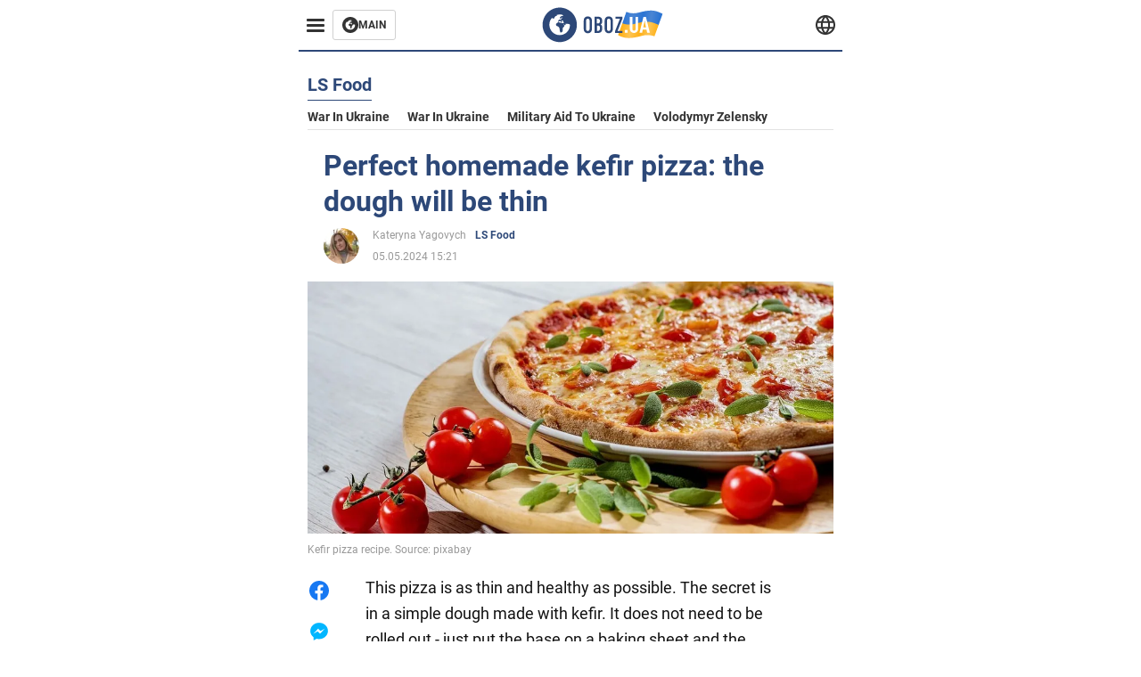

--- FILE ---
content_type: text/html; charset=utf-8
request_url: https://ls-eng.obozrevatel.com/section-ls-food/news-perfect-homemade-kefir-pizza-the-dough-will-be-thin-05-05-2024.html
body_size: 16202
content:
<!DOCTYPE html><html lang="en"><head><meta charSet="utf-8"><meta name="viewport" content="width=device-width, initial-scale=1.0, maximum-scale=1"><meta name="theme-color" content="#161A26"><link rel="dns-prefetch" href="//securepubads.g.doubleclick.net"><link rel="preconnect" href="//securepubads.g.doubleclick.net"><link rel="dns-prefetch" href="//cm.g.doubleclick.net"><link rel="preconnect" href="//cm.g.doubleclick.net"><title>Homemade thin pizza - kefir dough recipe</title><meta name="description" content="A delicious variant of the filling | OBOZ.UA"><link rel="preload" as="image" imageSrcset="https://i2.obozrevatel.com/news/2024/5/5/pizza-30100621280.jpg?size=930x441 1000w, https://i2.obozrevatel.com/news/2024/5/5/pizza-30100621280.jpg?size=630x299 888w" imageSizes="(max-width: 887px) 888px,  				1000px"><meta property="og:type" content="website"><meta property="og:title" content="Perfect homemade kefir pizza: the dough will be thin"><meta property="og:description" content="A delicious variant of the filling | OBOZ.UA"><meta property="og:site_name" content="OBOZ.UA"><meta property="og:image" content="https://i2.obozrevatel.com/news/2024/5/5/pizza-30100621280.jpg?size=2010x1050"><meta property="og:image:type" content="image/jpg"><meta property="og:image:width" content="2010px"><meta property="og:image:height" content="1050px"><meta property="og:url" content="https://ls-eng.obozrevatel.com/section-ls-food/news-perfect-homemade-kefir-pizza-the-dough-will-be-thin-05-05-2024.html"><meta name="twitter:card" content="summary_large_image"><meta name="twitter:title" content="Perfect homemade kefir pizza: the dough will be thin"><meta name="twitter:description" content="A delicious variant of the filling | OBOZ.UA"><meta name="twitter:image" content="https://i2.obozrevatel.com/news/2024/5/5/pizza-30100621280.jpg?size=2010x1050"><meta name="twitter:dnt" content="on"><link rel="canonical" href="https://ls-eng.obozrevatel.com/section-ls-food/news-perfect-homemade-kefir-pizza-the-dough-will-be-thin-05-05-2024.html"><link rel="alternate" hrefLang="en" href="https://ls-eng.obozrevatel.com/section-ls-food/news-perfect-homemade-kefir-pizza-the-dough-will-be-thin-05-05-2024.html"><link rel="alternate" hrefLang="pl" href="https://ls-pol.obozrevatel.com/section-ls-food/news-perfect-homemade-kefir-pizza-the-dough-will-be-thin-05-05-2024.html"><link rel="amphtml" href="https://ls-eng.obozrevatel.com/section-ls-food/newsamp-perfect-homemade-kefir-pizza-the-dough-will-be-thin-05-05-2024.html"><script type="application/ld+json">{"@context":"https://schema.org","@type":"BreadcrumbList","itemListElement":[{"@type":"ListItem","position":1,"item":{"@id":"https://ls-eng.obozrevatel.com/","name":"ENG OBOZLIFE"}},{"@type":"ListItem","position":2,"item":{"@id":"https://ls-eng.obozrevatel.com/section-ls-food/","name":"LS Food"}},{"@type":"ListItem","position":3,"item":{"@id":"https://ls-eng.obozrevatel.com/section-ls-food/news-perfect-homemade-kefir-pizza-the-dough-will-be-thin-05-05-2024.html","name":"Perfect homemade kefir pizza: the dough will be thin"}}]}</script><script type="application/ld+json">{"@context":"https://schema.org","@type":"NewsArticle","mainEntityOfPage":{"@type":"WebPage","@id":"https://ls-eng.obozrevatel.com/section-ls-food/news-perfect-homemade-kefir-pizza-the-dough-will-be-thin-05-05-2024.html"},"headline":"Homemade thin pizza - kefir dough recipe","description":"A delicious variant of the filling","url":"https://ls-eng.obozrevatel.com/section-ls-food/news-perfect-homemade-kefir-pizza-the-dough-will-be-thin-05-05-2024.html","image":{"@type":"ImageObject","url":"https://i2.obozrevatel.com/news/2024/5/5/pizza-30100621280.jpg?size=2010x1050"},"datePublished":"2024-05-05T12:21:00.000Z","dateModified":"2024-05-05T12:21:00.000Z","author":[{"@type":"Person","name":"Kateryna Yagovych","image":"https://i2.obozrevatel.com/person/2023/3/19/yagovich-ekaterina1.png?size=1000x1000","url":"https://eng.obozrevatel.com/person-ekaterina-yagovich.html"}],"publisher":{"@type":"Organization","name":"ENG OBOZLIFE","logo":{"@type":"ImageObject","url":"https://cdn2.obozrevatel.com/img/obozevatel_logo.png","width":"164","height":"40"}},"articleSection":"LS Food","articleBody":"This pizza is as thin and healthy as possible. The secret is in a simple dough made with kefir. It does not need to be rolled out - just put the base on a baking sheet and the toppings on top.\nThe idea of making the perfect homemade pizza is published on the Instagram page of food blogger Anastasia with the nickname nastia_mudraya . Everyone can handle this dish.\n\nIngredients for the base:\n\neggs - 1 pc.\nwhole wheat flour - 40 g\nkefir 2.5% - 40 g\n\nIngredients for the filling:\n\ncream cheese\nketchup\nchicken fillet / ham\ntomatoes\nmushrooms\nhard cheese, blue cheese\n\nCooking method:\n\n1. Mix all the ingredients for the base, salt, and stir.\n\n2. Pour the dough onto the parchment and form a circle with a spoon. Put it in the oven preheated to 180 C for 3 minutes.\n\n3. Take out the base, grease it with cream cheese, ketchup, put the filling, salt it and put it in the oven for another 10-12 minutes.\n"}</script><script>var _Oboz_News_pageType = "News";</script><script>
                    var viewport = Math.floor(window.innerWidth / 50) * 50;
                    var notsyCmd = window.notsyCmd || [];
                    notsyCmd.push(function (){
                        window.notsyInit({
                            
                            "page":"article_desktop",
                            "targeting":[
                                ["pageType","newsFull"],
                                ["platform","desktop"],
                                ["language", "en"],
                                ["domain", "ls-eng.obozrevatel.com"],
                                ["viewport", viewport],
                                ["page_view_count", null],
                                ,
                                ["authors", ["Kateryna Yagovych"]],
                                ["section", ["LS Food"]],
                                ["news_id", 33675],
                                ,
                            ].filter(Boolean)
                        })
                    })
                </script><script type="module">
                            import PhotoSwipeLightbox from '/photoswipe-lightbox.esm.js';

                            const lightbox = new PhotoSwipeLightbox({
                                gallery: '.newsFull',
                                children: '.newsFull_imageLink, .newsFull_mainImageLink',
                                pswpModule: () => import("/photoswipe.esm.js"),
                                wheelToZoom: true,
                                tapAction: (pt, e) => {
                                    if (e.target.classList.contains('pswp__img')) {
                                        pswp.next();
                                    } else {
                                        pswp.close();
                                    }
                                },
                            });

                            lightbox.init();
                        </script><link rel="preload" href="https://fonts.gstatic.com/s/roboto/v20/KFOkCnqEu92Fr1Mu51xMIzIFKw.woff2" as="font" type="font/woff2" crossOrigin="anonymous"><link rel="preload" href="https://fonts.gstatic.com/s/roboto/v20/KFOkCnqEu92Fr1Mu51xIIzI.woff2" as="font" type="font/woff2" crossOrigin="anonymous"><link rel="preload" href="https://fonts.gstatic.com/s/roboto/v20/KFOmCnqEu92Fr1Mu5mxKOzY.woff2" as="font" type="font/woff2" crossOrigin="anonymous"><link rel="preload" href="https://fonts.gstatic.com/s/roboto/v20/KFOmCnqEu92Fr1Mu4mxK.woff2" as="font" type="font/woff2" crossOrigin="anonymous"><link rel="preload" href="https://fonts.gstatic.com/s/roboto/v20/KFOlCnqEu92Fr1MmWUlfABc4EsA.woff2" as="font" type="font/woff2" crossOrigin="anonymous"><link rel="preload" href="https://fonts.gstatic.com/s/roboto/v20/KFOlCnqEu92Fr1MmWUlfBBc4.woff2" as="font" type="font/woff2" crossOrigin="anonymous"><link rel="preload" href="https://fonts.gstatic.com/s/ptsans/v16/jizaRExUiTo99u79D0KExQ.woff2" as="font" type="font/woff2" crossOrigin="anonymous"><link rel="preload" href="https://cdn2.obozrevatel.com/commons/index.min.css?v=965878200" as="style"><link rel="preload" href="https://cdn2.obozrevatel.com/commons/index.min.js?v=965878200" as="script"><link rel="preload" href="https://cdn2.obozrevatel.com/libs/lazyLoaderImage/index.min.js?v=965878200" as="script"><link rel="preload" href="https://securepubads.g.doubleclick.net/tag/js/gpt.js" as="script"><link rel="alternate" type="application/rss+xml" title="Obozrevatel | Latest news" href="https://eng.obozrevatel.com/api/media/out/rss/lastnews.xml"><link rel="shortcut icon" href="https://cdn2.obozrevatel.com/img/favicons/favicon.ico" type="image/x-icon"><link rel="apple-touch-icon" href="https://cdn2.obozrevatel.com/img/favicons/favicon-72x72.png"><link rel="apple-touch-icon" sizes="96x96" href="https://cdn2.obozrevatel.com/img/favicons/favicon-96x96.png"><link rel="apple-touch-icon" sizes="128x128" href="https://cdn2.obozrevatel.com/img/favicons/favicon-128x128.png"><link rel="apple-touch-icon" sizes="144x144" href="https://cdn2.obozrevatel.com/img/favicons/favicon-144x144.png"><link rel="apple-touch-icon-precomposed" href="https://cdn2.obozrevatel.com/img/favicons/favicon-72x72.png"><link rel="apple-touch-icon-precomposed" sizes="96x96" href="https://cdn2.obozrevatel.com/img/favicons/favicon-96x96.png"><link rel="apple-touch-icon-precomposed" sizes="128x128" href="https://cdn2.obozrevatel.com/img/favicons/favicon-128x128.png"><link rel="apple-touch-icon-precomposed" sizes="144x144" href="https://cdn2.obozrevatel.com/img/favicons/favicon-144x144.png"><link rel="stylesheet" href="https://cdn2.obozrevatel.com/commons/index.min.css?v=965878200"><script>var _Oboz_Core_env = "production";var _Oboz_context = {"cookie":{"cookie":"","parsedCookie":{},"newCookie":{"oboz_trafficSource":{"value":"direct","options":{"path":"/","max-age":1800,"domain":".obozrevatel.com"}},"oboz_userPageViewCount":{"value":"1","options":{"path":"/","max-age":1800,"domain":".obozrevatel.com"}}}},"httpRequestHeaders":{"host":"ls-eng.obozrevatel.com","x-request-id":"7a767215cff66e7f5e7c6aa9c740e360","x-real-ip":"104.23.197.122","x-forwarded-for":"104.23.197.122","x-forwarded-host":"ls-eng.obozrevatel.com","x-forwarded-port":"80","x-forwarded-proto":"http","x-forwarded-scheme":"http","x-scheme":"http","x-original-forwarded-for":"18.220.230.6","x-platform-device":"desktop","sec-fetch-site":"none","sec-fetch-mode":"navigate","accept-encoding":"gzip, br","sec-fetch-dest":"document","cf-ray":"9c4d509769761de6-CMH","sec-fetch-user":"?1","pragma":"no-cache","cache-control":"no-cache","upgrade-insecure-requests":"1","user-agent":"Mozilla/5.0 (Macintosh; Intel Mac OS X 10_15_7) AppleWebKit/537.36 (KHTML, like Gecko) Chrome/131.0.0.0 Safari/537.36; ClaudeBot/1.0; +claudebot@anthropic.com)","accept":"text/html,application/xhtml+xml,application/xml;q=0.9,image/webp,image/apng,*/*;q=0.8,application/signed-exchange;v=b3;q=0.9","cdn-loop":"cloudflare; loops=1","cf-connecting-ip":"18.220.230.6","cf-ipcountry":"US","cf-visitor":"{\"scheme\":\"https\"}"},"langCode":"en","languages":[],"platform":"desktop","url":"https://ls-eng.obozrevatel.com/section-ls-food/news-perfect-homemade-kefir-pizza-the-dough-will-be-thin-05-05-2024.html","defaultLangCode":"en","isAmp":false,"domain":"ls","ampUrl":"https://ls-eng.obozrevatel.com/section-ls-food/newsamp-perfect-homemade-kefir-pizza-the-dough-will-be-thin-05-05-2024.html","homeUrl":"https://ls-eng.obozrevatel.com/","homeUrlDefault":"https://eng.obozrevatel.com/","pageUrls":{"en":{"url":"https://ls-eng.obozrevatel.com/section-ls-food/news-perfect-homemade-kefir-pizza-the-dough-will-be-thin-05-05-2024.html","rssLastNews":"https://eng.obozrevatel.com/api/media/out/rss/lastnews.xml"},"pl":{"url":"https://ls-pol.obozrevatel.com/section-ls-food/news-perfect-homemade-kefir-pizza-the-dough-will-be-thin-05-05-2024.html","rssLastNews":"https://pol.obozrevatel.com/api/media/out/rss/lastnews.xml"}}};</script></head><body><noscript><iframe height="0" width="0" style="display:none;visibility:hidden" src="https://www.googletagmanager.com/ns.html?id=GTM-5ZV62SC"></iframe></noscript><svg display="none"><symbol id="common-views" viewBox="-2 -2 32 21"><path fill="currentColor" d="M14,0C6.3,0,0,4.7,0,10.7a5.4,5.4,0,0,0,.3,1.9C1.2,8.8,5,5.7,10.1,4.5A7.2,7.2,0,0,0,7.4,10,6.8,6.8,0,0,0,14,17a6.8,6.8,0,0,0,6.6-7,7.3,7.3,0,0,0-2.5-5.5c4.9,1.1,8.8,4.3,9.8,8.1,0-.7.1-1.4.1-1.9C28,4.7,21.7,0,14,0Z"></path></symbol><symbol id="common-arrowLeft" viewBox="0 0 16 45"><path d="M12.4238 43.2222C12.8379 43.9394 13.7555 44.1854 14.4729 43.7712C15.1903 43.3571 15.436 42.4394 15.0219 41.7222L3.93988 22.5276L15.0254 3.32639C15.4398 2.60904 15.1937 1.69113 14.4765 1.27752C13.7593 0.863908 12.8419 1.1094 12.4275 1.82676L0.927643 21.7453C0.657071 22.2169 0.651494 22.8319 0.923831 23.3036L12.4238 43.2222Z" fill="currentColor"></path></symbol><symbol id="common-more" viewBox="0 0 25 24" fill="currentColor" xmlns="http://www.w3.org/2000/svg"><circle cx="4.66602" cy="12" r="2"></circle><circle cx="12.666" cy="12" r="2"></circle><circle cx="20.666" cy="12" r="2"></circle></symbol></svg><header class="header"><div class="header_warpp"><div class="header_menu"><div class="header_menuWrapp"><button class="header_menuBtn"><span class="header_menuIcon"></span></button><div class="btn_main"><div class="btn_mainIcon"><svg xmlns="http://www.w3.org/2000/svg" width="18" height="18" viewBox="0 0 18 18" fill="none"><path d="M8.99996 0C4.04036 0 0 4.019 0 9C0 13.981 4.04036 18 8.99996 18C13.9809 18 17.9999 13.9596 17.9999 9C18.0213 4.019 13.9809 0 8.99996 0ZM14.3871 9.23515C14.2375 12.0998 11.8859 14.3658 8.97858 14.3658C5.98572 14.3658 3.57005 11.9501 3.57005 8.95724C3.57005 7.78147 3.93347 6.69121 4.5748 5.81473C4.85271 5.42993 5.23751 5.38717 5.34439 5.40855C5.34439 5.40855 5.38715 5.49406 5.45128 5.6437C5.51541 5.79335 5.60092 5.87886 5.70781 5.87886C5.85745 5.87886 5.98572 5.72922 6.11399 5.42993C6.26363 5.04513 6.45603 4.7886 6.62705 4.63895C6.81945 4.48931 6.99047 4.38242 7.18286 4.31829C7.247 4.29691 7.31113 4.29691 7.37526 4.27553C7.46077 4.25416 7.5249 4.2114 7.5249 4.16865C7.5249 4.06176 7.48215 3.97625 7.37526 3.89074C7.82419 3.69834 8.40139 3.59145 9.08547 3.59145C9.70542 3.59145 10.0475 3.67696 10.0475 3.67696C10.5178 3.80523 10.8598 4.019 10.8384 4.16865C10.8171 4.31829 10.6033 4.4038 10.3681 4.36104C10.133 4.31829 9.7268 4.51069 9.47026 4.74584C9.21373 4.981 9.04271 5.28028 9.08547 5.38717C9.12822 5.49406 9.23511 5.62233 9.27787 5.62233C9.342 5.6437 9.40613 5.70784 9.44889 5.77197C9.49164 5.8361 9.57715 5.85748 9.61991 5.81473C9.68404 5.77197 9.7268 5.66508 9.70542 5.53682C9.70542 5.42993 9.81231 5.23753 9.96195 5.13064C10.1116 5.02375 10.2185 5.08789 10.2185 5.28028C10.2185 5.47268 10.133 5.72922 10.0261 5.8361C9.94057 5.96437 9.68404 6.13539 9.47026 6.2209C9.25649 6.30641 8.59378 6.19952 8.42276 6.43468C8.31588 6.58432 8.65792 6.73397 8.44414 6.84085C8.31588 6.90499 8.16623 6.84086 8.1021 6.96912C8.03797 7.09739 7.99521 7.33254 8.1021 7.41805C8.23036 7.54632 8.61516 7.3753 8.63654 7.22565C8.65792 7.05463 8.80756 7.05463 8.91445 7.07601C9.02133 7.09739 9.17098 7.05463 9.23511 6.9905C9.29924 6.92637 9.44889 6.92637 9.5344 6.9905C9.61991 7.05463 9.74817 7.20428 9.76955 7.33254C9.81231 7.43943 9.83368 7.52494 9.68404 7.61045C9.61991 7.65321 9.64128 7.71734 9.70542 7.73872C9.76955 7.78147 9.96195 7.7601 10.0261 7.71734C10.0902 7.67458 10.133 7.54632 10.1543 7.48218C10.1757 7.41805 10.2826 7.46081 10.3467 7.43943C10.4109 7.39667 10.3681 7.3753 10.2826 7.24703C10.1757 7.11876 9.98333 7.07601 9.96195 6.84085C9.94057 6.75534 10.1543 6.73397 10.3681 6.73397C10.5605 6.73397 10.7743 6.94774 10.8171 7.20428C10.8598 7.46081 10.9667 7.65321 11.0522 7.65321C11.1377 7.65321 11.1377 8.08076 10.9881 8.12352C10.8384 8.16627 10.4964 8.18765 10.2185 8.10214C9.7268 7.97387 9.1496 7.84561 8.97858 7.82423C8.78618 7.80285 8.63654 7.65321 8.4869 7.63183C8.18761 7.58907 7.82419 7.90974 7.82419 7.90974C7.43939 8.038 7.18286 8.31591 7.11873 8.55107C7.07598 8.78622 7.09735 9.12827 7.16149 9.29929C7.22562 9.47031 7.52491 9.66271 7.80281 9.72684C8.08072 9.79097 8.50827 10.133 8.7648 10.4964C8.9572 11.266 9.04271 11.9074 9.04271 11.9074C9.10685 12.399 9.25649 12.8694 9.40613 12.9549C9.55577 13.0618 10.1971 12.9121 10.4109 12.4846C10.646 12.057 10.5605 10.9026 10.6247 10.6675C10.6888 10.4537 11.3301 9.962 11.3729 9.74822C11.4156 9.55582 11.3301 9.27791 11.3301 9.27791C11.1377 8.82898 11.0094 8.44418 11.0522 8.4228C11.095 8.40143 11.2232 8.59382 11.3301 8.87173C11.437 9.12827 11.7149 9.29929 11.9073 9.21378C12.1211 9.12827 12.1425 8.82898 11.9928 8.50831C12.4845 8.46556 12.9762 8.46556 13.4037 8.50831C13.8313 8.55107 14.1947 8.72209 14.2802 8.8076C14.3871 9.08551 14.3871 9.23515 14.3871 9.23515Z" fill="#333333"></path></svg></div><div class="btn_mainTitle">MAIN</div><a class="btn_mainLink" href="https://www.obozrevatel.com/" target="_blank"></a></div></div><nav class="header_menuNav"><div class="header_menuList"><div class="header_menuLogo"><a class="header_menuLogoLink" href="https://ls-eng.obozrevatel.com/"></a><img class="header_menuLogoImg" src="https://cdn2.obozrevatel.com/img/Logo_Blue_Flag.svg" alt="logo"></div></div></nav></div><div class="header_content"><div class="header_logo"><img src="https://cdn2.obozrevatel.com/img/Logo_Blue_Flag.svg" alt="logo"><a class="header_logoLink" href="https://eng.obozrevatel.com/"></a></div><nav class="header_lineMenu adaptiveLine --default"><div class="header_lineMenuItems adaptiveLine_items"></div><div class="header_lineMenuNavItemMore adaptiveLine_more header_lineMenuNavItem"><div class="navItemMore moreBtn opener"><div class="icon --icon-more"><svg xmlns="http://www.w3.org/2000/svg" version="1.1" preserveAspectRatio="xMinYMin" fill="none"><use href="#common-more"></use></svg></div></div><div class="navItemMore_items more_items"></div></div></nav></div><div class="header_lang "><div class="header_langBtn"><div class="socialIcon --planet"><svg width="22" height="22" viewBox="0 0 22 22" fill="none" xmlns="http://www.w3.org/2000/svg"><g clip-path="url(#clip0_225_1412)"><path fill-rule="evenodd" clip-rule="evenodd" d="M4.63095 2.03241C6.49216 0.711213 8.71814 0.00146484 11.0006 0.00146484C13.2831 0.00146484 15.5091 0.711213 17.3703 2.03241C19.2315 3.35361 20.6358 5.22086 21.3887 7.37557L21.3888 7.37582C21.7854 8.51164 22.0002 9.73187 22.0002 10.9998H20.9625L22.0002 10.9986C22.0002 10.999 22.0002 10.9994 22.0002 10.9998C22.0015 12.2336 21.7949 13.4589 21.3891 14.6241L21.3887 14.6251C20.6358 16.7798 19.2315 18.6471 17.3703 19.9683C15.5091 21.2895 13.2831 21.9992 11.0006 21.9992C8.71814 21.9992 6.49216 21.2895 4.63095 19.9683C2.76975 18.6471 1.36543 16.7798 0.612508 14.6251L0.612137 14.624C0.206389 13.4588 -0.000218116 12.2336 0.000981759 10.9998C-0.000152653 9.76628 0.206461 8.54143 0.612157 7.37657L0.612508 7.37557C1.36543 5.22086 2.76975 3.35361 4.63095 2.03241ZM11.0006 2.07687C9.14862 2.07687 7.34247 2.65275 5.83229 3.72477C4.73582 4.50311 3.83478 5.51502 3.18957 6.68018H18.8117C18.1664 5.51502 17.2654 4.50311 16.1689 3.72477C14.6588 2.65275 12.8526 2.07687 11.0006 2.07687ZM2.36101 8.75558C2.17151 9.48722 2.07561 10.241 2.07638 10.9987V11.0009C2.07557 11.759 2.17148 12.5131 2.36105 13.2451H19.6402C19.8298 12.5131 19.9257 11.759 19.9248 11.0009V10.9998C19.9248 10.2234 19.826 9.47148 19.6405 8.75558H2.36101ZM18.8117 15.3205C18.1664 16.4856 17.2654 17.4976 16.1689 18.2759C14.6588 19.3479 12.8526 19.9238 11.0006 19.9238C9.14862 19.9238 7.34247 19.3479 5.83229 18.2759C4.73582 17.4976 3.83478 16.4856 3.18957 15.3205H18.8117Z" fill="#333333"></path><path fill-rule="evenodd" clip-rule="evenodd" d="M11.0005 0.000488281C11.2757 0.000488281 11.5397 0.109817 11.7343 0.304424C17.6407 6.21087 17.6407 15.7894 11.7343 21.6958C11.5397 21.8904 11.2757 21.9997 11.0005 21.9997C10.7253 21.9997 10.4614 21.8904 10.2667 21.6958C4.3603 15.7894 4.3603 6.21087 10.2667 0.304424C10.4614 0.109817 10.7253 0.000488281 11.0005 0.000488281ZM11.0005 2.56826C15.1181 7.42239 15.1181 14.5778 11.0005 19.432C6.88292 14.5778 6.88292 7.42239 11.0005 2.56826Z" fill="#333333"></path></g><defs><clipPath id="clip0_225_1412"><rect width="22" height="22" fill="white"></rect></clipPath></defs></svg></div></div><div class="header_langList"><div class="header_langItem"><a class="header_langLink" href="https://ls-pol.obozrevatel.com/section-ls-food/news-perfect-homemade-kefir-pizza-the-dough-will-be-thin-05-05-2024.html"></a><span class="header_langTitle">Polski</span></div></div></div></div></header><main class="main"><aside class="asideBanner"><div class="asideBanner_item"></div></aside><div class="main_content"><article class="sectionTopHeding"><div class="sectionTopHeding_title"><p class="sectionPage_h1">LS Food</p></div><div class="sectionTopHeding_list"><a href="https://eng.obozrevatel.com/tag-war-in-ukraine.html" class="sectionTopHeding_link">War in Ukraine</a><a href="https://eng.obozrevatel.com/tag-ukrainian-armed-forces-counter-offensive.html" class="sectionTopHeding_link">War in Ukraine</a><a href="https://eng.obozrevatel.com/tag-military-aid-to-ukraine.html" class="sectionTopHeding_link">Military aid to Ukraine</a><a href="https://eng.obozrevatel.com/person-vladimir-zelensky.html" class="sectionTopHeding_link">Volodymyr Zelensky</a></div></article><div class="sectionCol"><div class="sectionCol_item"><section class="newsFull" data-news-id="33675" data-url="https://ls-eng.obozrevatel.com/section-ls-food/news-perfect-homemade-kefir-pizza-the-dough-will-be-thin-05-05-2024.html" data-lang="en" data-title="Homemade thin pizza - kefir dough recipe" data-section-id="12"><svg display="none"><symbol id="newsFull-facbook-circle" viewBox="0 0 20 20"><path fill-rule="evenodd" clip-rule="evenodd" d="M11.2968 19.9167C16.207 19.2809 20 15.0834 20 10C20 4.47715 15.5228 0 10 0C4.47715 0 0 4.47715 0 10C0 14.9693 3.6247 19.0921 8.37443 19.8685V12.932H6V10.0583H8.37443V7.96117C8.37443 4.52427 10.621 4 11.9178 4C12.5779 4 13.3136 4.10057 13.8123 4.16874C13.8794 4.17791 13.9422 4.1865 14 4.19417V6.64078H12.831C11.516 6.64078 11.2603 7.67638 11.2968 8.19417V10.0583H13.8904L13.4521 12.932H11.2968V19.9167Z" fill="#1778F2"></path></symbol><symbol id="newsFull-facbookMessager" viewBox="0 0 20 20"><path d="M0 9.25917C0 12.1725 1.45339 14.7717 3.72599 16.4692V20L7.13113 18.1317C8.0395 18.3825 9.00204 18.5192 9.99958 18.5192C15.5223 18.5192 20 14.3742 20 9.26C20.0008 4.14583 15.5231 0 10.0004 0C4.47769 0 0 4.145 0 9.25917H0ZM8.94537 6.66583L11.5538 9.38167L16.4599 6.66583L10.993 12.4675L8.44702 9.7525L3.47764 12.4683L8.94537 6.66583Z" fill="#01B6FF"></path></symbol><symbol id="newsFull-clock" viewBox="0 0 16 16"><circle cx="7.5" cy="7.5" r="6" stroke="#2D4878"></circle><rect x="7" y="7" width="4" height="1" fill="#2D4878"></rect><rect x="7" y="8" width="5" height="1" transform="rotate(-90 7 8)" fill="#2D4878"></rect></symbol><symbol id="newsFull-facebookMessanger" viewBox="0 0 20 20"><path d="M0 9.25917C0 12.1725 1.45339 14.7717 3.72599 16.4692V20L7.13113 18.1317C8.0395 18.3825 9.00204 18.5192 9.99958 18.5192C15.5223 18.5192 20 14.3742 20 9.26C20.0008 4.14583 15.5231 0 10.0004 0C4.47769 0 0 4.145 0 9.25917H0ZM8.94537 6.66583L11.5538 9.38167L16.4599 6.66583L10.993 12.4675L8.44702 9.7525L3.47764 12.4683L8.94537 6.66583Z" fill="#01B6FF"></path></symbol><symbol id="newsFull-telegram" viewBox="0 0 20 20"><path d="M0.931254 9.01823L18.668 2.08486C19.4912 1.78334 20.2102 2.28846 19.9435 3.55049L19.945 3.54893L16.925 17.9737C16.7012 18.9963 16.1018 19.245 15.2632 18.7632L10.6642 15.3268L8.44599 17.4934C8.20071 17.7421 7.99376 17.9519 7.51853 17.9519L7.84506 13.2069L16.3685 5.40001C16.7395 5.06896 16.2857 4.88246 15.7967 5.21195L5.2635 11.9355L0.722766 10.4994C-0.262949 10.1823 -0.284411 9.50004 0.931254 9.01823Z" fill="#0088CC"></path></symbol><symbol id="newsFull-twitter" viewBox="0 0 20 20"><path d="M19.9061 4.07991C19.2801 4.3399 18.529 4.59989 17.903 4.72988C18.2786 4.72988 18.6542 4.07991 18.9045 3.81992C19.1549 3.42994 19.4053 3.03995 19.5305 2.51998V2.38998H19.4053C18.7793 2.77997 17.903 3.16995 17.1518 3.29994C17.0266 3.29994 17.0266 3.29994 17.0266 3.29994C16.1911 2.43241 14.9493 2 13.7715 2C12.6197 2 11.3142 2.75883 10.6416 3.68993C10.266 4.2099 10.0156 4.72988 9.89045 5.37985C9.76526 6.02982 9.76526 6.5498 9.89045 7.19977C9.89045 7.32977 9.89045 7.32977 9.76526 7.32977C6.51017 6.80979 3.75587 5.50985 1.50235 2.90996C1.37715 2.77997 1.37715 2.77997 1.25196 2.90996C0.250391 4.46989 0.751174 6.80979 2.00313 8.10973C2.12833 8.23973 2.37872 8.36972 2.50391 8.49972C2.37872 8.49972 1.62754 8.36972 0.876369 7.97974C0.751174 7.97974 0.751174 7.97974 0.751174 8.10973C0.751174 8.23973 0.751174 8.36972 0.751174 8.62971C0.876369 10.1896 2.00313 11.6196 3.38028 12.1396C3.50548 12.2696 3.75587 12.2696 3.88106 12.2696C3.50548 12.3995 3.25509 12.3995 2.37872 12.2696C2.25352 12.2696 2.25352 12.2696 2.25352 12.3995C2.8795 14.3495 4.38185 14.8694 5.50861 15.2594C5.6338 15.2594 5.759 15.2594 6.00939 15.2594C5.6338 15.7794 4.38185 16.2994 3.75587 16.4294C2.62911 17.0793 1.37715 17.2093 0.250391 17.0793C0.125196 17.0793 0 17.0793 0 17.0793V17.2093C0.250391 17.3393 0.500782 17.4693 0.751174 17.5993C1.50235 17.9893 2.25352 18.3793 3.0047 18.5093C7.13615 19.6792 11.7684 18.7693 14.7731 15.6494C17.1518 13.1795 18.0282 9.66967 18.0282 6.28981C18.0282 6.15982 18.1534 6.02982 18.2786 6.02982C18.9045 5.50985 19.4053 4.98987 19.9061 4.3399C20.0313 4.2099 20.0313 4.07991 19.9061 4.07991C20.0313 4.07991 20.0313 4.07991 19.9061 4.07991C20.0313 3.94992 20.0313 4.07991 19.9061 4.07991Z" fill="#33CCFF"></path></symbol><symbol id="newsFull-fax" viewBox="0 0 20 18"><path d="M18 3C17 3 17.8163 3 17 3C17 2.25858 17 1.5 17 1C17 0.5 16.5 0 16 0C15.5 0 4.5 0 4 0C3.5 0 3 0.5 3 1C3 1.5 3 2.25858 3 3C2.18366 3 3 3 2 3C1 3 0 4 0 5C0 6 0 10 0 11C0 12 1 13 2 13C3 13 2.18366 13 3 13C3 14.4175 3 16.5 3 17C3 17.5 3.5 18.0001 4 18C4.5 17.9999 8.07213 17.9999 10.0001 17.9999C11.9281 17.9999 15.5 18 16 18C16.5 18 17 17.5 17 17C17 16.5 17 14.3688 17 13C17.8163 13 17 13 18 13C19 13 20 12 20 11C20 10 20 6 20 5C20 4 19 3 18 3ZM3 7C2.5 7 2 6.5 2 6C2 5.5 2.5 5 3 5C3.5 5 4 5.5 4 6C4 6.5 3.5 7 3 7ZM16 17H4V10H16V17ZM16 3C12.0544 3 7.94559 3 4 3C4 2.53319 4 2.5 4 2C4 1.5 4.5 1 5 1C5.5 1 14.5 1 15 1C15.5 1 16 1.5 16 2C16 2.5 16 2.53322 16 3Z" fill="#999999"></path></symbol><symbol id="newsFull-latter" viewBox="0 0 20 14"><path d="M18.9954 0.264923C18.7023 0.0963867 18.3624 0 18 0H2C1.63317 0 1.28941 0.0987585 0.993848 0.271138L9.28442 8.56171C9.67494 8.95224 10.3081 8.95223 10.6986 8.56171L18.9954 0.264923Z" fill="#999999"></path><path d="M19.7109 0.963659L13.7331 6.9415L19.7538 12.9622C19.9107 12.6767 20 12.3488 20 12V2C20 1.62061 19.8944 1.26589 19.7109 0.963659Z" fill="#999999"></path><path d="M13.0259 7.64861L11.4057 9.26882C10.6247 10.0499 9.35836 10.0499 8.57731 9.26882L6.95711 7.64861L0.921279 13.6844C1.23251 13.8842 1.60273 14 2 14H18C18.3929 14 18.7593 13.8867 19.0684 13.691L13.0259 7.64861Z" fill="#999999"></path><path d="M6.25 6.9415L0.282728 0.974232C0.103193 1.27415 0 1.62503 0 2V12C0 12.3443 0.0870182 12.6683 0.240264 12.9512L6.25 6.9415Z" fill="#999999"></path></symbol><symbol id="newsFull-copy" viewBox="0 0 20 20"><path d="M2.42405 17.576C2.8759 18.0284 3.4127 18.3872 4.00363 18.6315C4.59455 18.8759 5.22794 19.0011 5.8674 19C6.50701 19.0011 7.14054 18.8759 7.73161 18.6315C8.32269 18.3871 8.85967 18.0284 9.31173 17.576L11.378 15.5091C11.7582 15.1288 11.7581 14.5122 11.3778 14.1319C10.9975 13.7515 10.3807 13.7516 10.0004 14.132L7.93439 16.1987C7.38547 16.7451 6.64245 17.0519 5.86789 17.0519C5.09333 17.0519 4.35031 16.7451 3.80139 16.1987C3.25445 15.65 2.94733 14.907 2.94733 14.1323C2.94733 13.3576 3.25445 12.6145 3.80139 12.0659L5.8681 10C6.24857 9.61969 6.24863 9.00293 5.86822 8.62254C5.48794 8.24228 4.87142 8.24222 4.49107 8.62242L2.42405 10.6886C1.51213 11.6027 1 12.8411 1 14.1323C1 15.4234 1.51213 16.6619 2.42405 17.576ZM17.5768 9.31134C18.4882 8.397 19 7.15865 19 5.86766C19 4.57666 18.4882 3.33832 17.5768 2.42398C16.6626 1.5121 15.4241 1 14.1329 1C12.8417 1 11.6032 1.5121 10.6891 2.42398L8.62285 4.49084C8.24261 4.87119 8.24266 5.48777 8.62297 5.86806C9.00335 6.24842 9.62006 6.24836 10.0004 5.86794L12.0664 3.80126C12.6153 3.25482 13.3584 2.94804 14.1329 2.94804C14.9075 2.94804 15.6505 3.25482 16.1994 3.80126C16.7464 4.3499 17.0535 5.09298 17.0535 5.86766C17.0535 6.64234 16.7464 7.38542 16.1994 7.93406L14.1327 9.99994C13.7522 10.3803 13.7522 10.997 14.1326 11.3774C14.5129 11.7577 15.1294 11.7577 15.5097 11.3775L17.5768 9.31134Z" fill="#999999"></path><path d="M7.13604 14.2931C6.7456 14.6836 6.1126 14.6836 5.72205 14.2933L5.70754 14.2788C5.31681 13.8883 5.31672 13.255 5.70733 12.8644L12.8645 5.70738C13.2551 5.31675 13.8885 5.31688 14.279 5.70767L14.2935 5.72218C14.6837 6.11275 14.6836 6.7457 14.2932 7.13611L7.13604 14.2931Z" fill="#999999"></path></symbol></svg><div class="newsFull_header"><h1 class="newsFull_headerTitle">Perfect homemade kefir pizza: the dough will be thin</h1><div class="author"><div class="author_img"><img src="https://i2.obozrevatel.com/person/2023/3/19/yagovich-ekaterina1.png?size=40x40"><a class="author_imgLink" href="https://eng.obozrevatel.com/person-ekaterina-yagovich.html"></a></div><div class="author_wrapper"><a class="author_name" href="https://eng.obozrevatel.com/person-ekaterina-yagovich.html">Kateryna Yagovych</a><a class="author_label" href="https://ls-eng.obozrevatel.com/section-ls-food/">LS Food</a><time class="author_time">05.05.2024 15:21</time><div class="reaction"></div></div></div></div><div class="newsFull_mainImg"><div class="newsFull_mainImgWrapp" data-video-url="null"><a href="https://i2.obozrevatel.com/news/2024/5/5/pizza-30100621280.jpg?size=930x441" data-pswp-width="930" data-pswp-height="441" class="newsFull_mainImageLink" target="_blank"><img alt="" src="https://i2.obozrevatel.com/news/2024/5/5/pizza-30100621280.jpg?size=930x441" srcSet="https://i2.obozrevatel.com/news/2024/5/5/pizza-30100621280.jpg?size=930x441 1320w, https://i2.obozrevatel.com/news/2024/5/5/pizza-30100621280.jpg?size=630x299 1000w" loading="eager" fetchpriority="high"></a></div><div class="newsFull_mainImgDesc">Kefir pizza recipe. Source: pixabay</div></div><div class="newsFull_body"><div class="newsFull_bodyWrapper"><div class="newsFull_share"><div class="newsFull_shareList"><div class="newsFull_shareItem"><a class="newsFull_shareLink" href="https://www.facebook.com/obozrevatel" target="_blank"></a><img class="newsFull_shareIcon" src="https://cdn2.obozrevatel.com/img/facebook.svg"></div><div class="newsFull_shareItem"><a class="newsFull_shareLink" href="https://m.me/obozrevatel?ref=On-Site%20Subs.FB-plug" target="_blank"></a><img class="newsFull_shareIcon" src="https://cdn2.obozrevatel.com/img/messenger.svg"></div><div class="newsFull_shareItem"><a class="newsFull_shareLink" href="https://t.me/uaobozrevatel" target="_blank"></a><img class="newsFull_shareIcon" src="https://cdn2.obozrevatel.com/img/telegram.svg"></div><div class="newsFull_shareItem"><a class="newsFull_shareLink" href="https://twitter.com/obozrevatel_ua" target="_blank"></a><img class="newsFull_shareIcon" src="https://cdn2.obozrevatel.com/img/twitter.svg"></div></div></div></div><div class="newsFull_text"><p>This pizza is as thin and healthy as possible. The secret is in a simple dough made with kefir. It does not need to be rolled out - just put the base on a baking sheet and the toppings on top.</p><aside class="banner --size_330x280"><div class="banner_title">ADVERTISIMENT</div><div class="OBZ_ITA_336"></div></aside><p>The idea of making the perfect homemade pizza is published on the <a href="https://www.instagram.com/reel/C0o6YFvtO54/?utm_source=ig_web_copy_link&amp;igsh=MzRlODBiNWFlZA==" target="_blank" rel="follow">Instagram</a> page of food blogger Anastasia with the nickname <a href="https://www.instagram.com/nastia_mudraya/?e=fa992854-1b4f-4e5d-864c-71b75c40a2e4&amp;g=5" rel="follow">nastia_mudraya </a>. Everyone can handle this dish.</p><div class="newsFull_embed newsFull_imageWrap" data-descr="Kefir pizza recipe. Source: Screenshot of the post on the Instagram page of food blogger Anastasia with the nickname nastia_mudraya">
                    <a href="https://i2.obozrevatel.com/gallery/2024/5/5/screenshot3425.png" data-pswp-width="1203" data-pswp-height="823" target="_blank" class="newsFull_imageLink">
                        <i style="display: block; padding-bottom: min(68.41%, 600px);"></i>
                        <img class="newsFull_image" src="https://i2.obozrevatel.com/gallery/2024/5/5/screenshot3425.png" srcset="https://i2.obozrevatel.com/gallery/2024/5/5/screenshot3425.png" data-srcset="https://i2.obozrevatel.com/gallery/2024/5/5/screenshot3425.png" alt="Perfect homemade kefir pizza: the dough will be thin" style="max-height: 600px" loading="lazy">
                    </a>
                </div><p><b>Ingredients for the base:</b></p><ul>
<li>eggs - 1 pc.</li>
<li>whole wheat flour - 40 g</li>
<li>kefir 2.5% - 40 g</li>
</ul><p><b>Ingredients for the filling:</b></p><ul>
<li>cream cheese</li>
<li>ketchup</li>
<li>chicken fillet / ham</li>
<li>tomatoes</li>
<li>mushrooms</li>
<li>hard cheese, blue cheese</li>
</ul><p><b>Cooking method:</b></p><div class="newsFull_embed newsFull_imageWrap" data-descr="Put the dough on a baking sheet. Source: Screenshot of the post on the Instagram page of food blogger Anastasia with the nickname nastia_mudraya">
                    <a href="https://i2.obozrevatel.com/gallery/2024/5/5/screenshot3426.png" data-pswp-width="557" data-pswp-height="443" target="_blank" class="newsFull_imageLink">
                        <i style="display: block; padding-bottom: min(79.53%, 443px);"></i>
                        <img class="newsFull_image" src="https://i2.obozrevatel.com/gallery/2024/5/5/screenshot3426.png" srcset="https://i2.obozrevatel.com/gallery/2024/5/5/screenshot3426.png" data-srcset="https://i2.obozrevatel.com/gallery/2024/5/5/screenshot3426.png" alt="Perfect homemade kefir pizza: the dough will be thin" style="max-height: 443px" loading="lazy">
                    </a>
                </div><p>1. Mix all the ingredients for the base, salt, and stir.</p><div class="newsFull_embed newsFull_imageWrap" data-descr="Spread the base on the parchment. Source: Screenshot of the post on the Instagram page of food blogger Anastasia with the nickname nastia_mudraya">
                    <a href="https://i2.obozrevatel.com/gallery/2024/5/5/screenshot3427.png" data-pswp-width="553" data-pswp-height="753" target="_blank" class="newsFull_imageLink">
                        <i style="display: block; padding-bottom: min(136.17%, 600px);"></i>
                        <img class="newsFull_image" src="https://i2.obozrevatel.com/gallery/2024/5/5/screenshot3427.png" srcset="https://i2.obozrevatel.com/gallery/2024/5/5/screenshot3427.png" data-srcset="https://i2.obozrevatel.com/gallery/2024/5/5/screenshot3427.png" alt="Perfect homemade kefir pizza: the dough will be thin" style="max-height: 600px" loading="lazy">
                    </a>
                </div><p>2. Pour the dough onto the parchment and form a circle with a spoon. Put it in the oven preheated to 180 C for 3 minutes.</p><div class="newsFull_embed newsFull_imageWrap" data-descr="Spread the filling. Source: Screenshot of the post on the Instagram page of food blogger Anastasia with the nickname nastia_mudraya">
                    <a href="https://i2.obozrevatel.com/gallery/2024/5/5/screenshot3428.png" data-pswp-width="554" data-pswp-height="768" target="_blank" class="newsFull_imageLink">
                        <i style="display: block; padding-bottom: min(138.63%, 600px);"></i>
                        <img class="newsFull_image" src="https://i2.obozrevatel.com/gallery/2024/5/5/screenshot3428.png" srcset="https://i2.obozrevatel.com/gallery/2024/5/5/screenshot3428.png" data-srcset="https://i2.obozrevatel.com/gallery/2024/5/5/screenshot3428.png" alt="Perfect homemade kefir pizza: the dough will be thin" style="max-height: 600px" loading="lazy">
                    </a>
                </div><p>3. Take out the base, grease it with cream cheese, ketchup, put the filling, salt it and put it in the oven for another 10-12 minutes.</p><div class="newsFull_embed newsFull_imageWrap" data-descr="Add the cheese. Source: Screenshot of the post on the Instagram page of food blogger Anastasia with the nickname nastia_mudraya">
                    <a href="https://i2.obozrevatel.com/gallery/2024/5/5/screenshot3429.png" data-pswp-width="561" data-pswp-height="744" target="_blank" class="newsFull_imageLink">
                        <i style="display: block; padding-bottom: min(132.62%, 600px);"></i>
                        <img class="newsFull_image" src="https://i2.obozrevatel.com/gallery/2024/5/5/screenshot3429.png" srcset="https://i2.obozrevatel.com/gallery/2024/5/5/screenshot3429.png" data-srcset="https://i2.obozrevatel.com/gallery/2024/5/5/screenshot3429.png" alt="Perfect homemade kefir pizza: the dough will be thin" style="max-height: 600px" loading="lazy">
                    </a>
                </div><aside class="banner --size_330x280"><div class="banner_title">ADVERTISIMENT</div><div class="OBZ_BTA_300"></div></aside><div class="newsFull_textTag"></div><div class="newsFull_breadcrumbs"><a href="/"><img class="breadcrumbs_logoIcon" src="https://cdn2.obozrevatel.com/img/Logo_Blue_Flag.svg" alt="home logo"></a><span>/</span><a href="https://ls-eng.obozrevatel.com/section-ls-food/">LS Food</a><span>/</span><span>Perfect homemade kefir...</span></div></div></div></section><div class="endlessScroll_place"></div><aside class="banner banner_partner "><div class="banner_title">ADVERTISIMENT</div><div id="M807393ScriptRootC1314044"></div></aside><div class="section --grid"><article class="sectionHeding"><h2 class="sectionHeding_h2">Other News</h2></article><div class="section_list "><div class="section_item"><div class="card --middle"><div class="card_img"><picture class="card_picture"><source media="(max-width:768px)" srcSet="https://i2.obozrevatel.com/news/2025/3/5/filestoragetemp-2025-03-05t104746-262.jpg?size=345x163"><source media="(max-width:1320px)" srcSet="https://i2.obozrevatel.com/news/2025/3/5/filestoragetemp-2025-03-05t104746-262.jpg?size=360x171"><img src="https://i2.obozrevatel.com/news/2025/3/5/filestoragetemp-2025-03-05t104746-262.jpg?size=450x213" alt="The most fashionable manicure color for spring 2025: five periwinkle designs" loading="lazy"></picture><a class="card_imgLink" href="https://ls-eng.obozrevatel.com/section-lady-ls/news-the-most-fashionable-manicure-color-for-spring-2025-five-periwinkle-designs-05-03-2025.html"></a></div><div class="card_content"><h2 class="card_title"><a class="card_titleLink" href="https://ls-eng.obozrevatel.com/section-lady-ls/news-the-most-fashionable-manicure-color-for-spring-2025-five-periwinkle-designs-05-03-2025.html">The most fashionable manicure color for spring 2025: five periwinkle designs</a></h2><div class="card_info"><div class="card_label"><a class="card_labelLink" href="https://ls-eng.obozrevatel.com/section-lady-ls/">Lady </a></div><time class="card_time">05.03.2025 18:52</time><div class="reaction"></div></div></div></div></div><div class="section_item"><div class="card --middle"><div class="card_img"><picture class="card_picture"><source media="(max-width:768px)" srcSet="https://i2.obozrevatel.com/news/2025/3/5/mycollages-2025-03-05t152923-294.jpg?size=345x163"><source media="(max-width:1320px)" srcSet="https://i2.obozrevatel.com/news/2025/3/5/mycollages-2025-03-05t152923-294.jpg?size=360x171"><img src="https://i2.obozrevatel.com/news/2025/3/5/mycollages-2025-03-05t152923-294.jpg?size=450x213" alt="Will be more popular than jeans: the most trendy pants of the season, which are already massively bought by fashionistas" loading="lazy"></picture><a class="card_imgLink" href="https://ls-eng.obozrevatel.com/section-lady-ls/news-will-be-more-popular-than-jeans-the-most-trendy-pants-of-the-season-which-are-already-massively-bought-by-fashionistas-05-03-2025.html"></a></div><div class="card_content"><h2 class="card_title"><a class="card_titleLink" href="https://ls-eng.obozrevatel.com/section-lady-ls/news-will-be-more-popular-than-jeans-the-most-trendy-pants-of-the-season-which-are-already-massively-bought-by-fashionistas-05-03-2025.html">Will be more popular than jeans: the most trendy pants of the season, which are already massively bought by fashionistas</a></h2><div class="card_info"><div class="card_label"><a class="card_labelLink" href="https://ls-eng.obozrevatel.com/section-lady-ls/">Lady </a></div><time class="card_time">05.03.2025 16:16</time><div class="reaction"></div></div></div></div></div><div class="section_item"><div class="card --horizontal"><div class="card_img"><picture class="card_picture"><source media="(max-width:768px)" srcSet="https://i2.obozrevatel.com/news/2025/3/3/filestoragetemp-2025-03-03t121000-026.jpg?size=345x163"><source media="(max-width:1320px)" srcSet="https://i2.obozrevatel.com/news/2025/3/3/filestoragetemp-2025-03-03t121000-026.jpg?size=360x171"><img src="https://i2.obozrevatel.com/news/2025/3/3/filestoragetemp-2025-03-03t121000-026.jpg?size=450x213" alt="Fashion failure at the Oscars 2025: seven stars who disgraced themselves on the red carpet because of their stylists. Photo" loading="lazy"></picture><a class="card_imgLink" href="https://ls-eng.obozrevatel.com/section-lady-ls/news-fashion-failure-at-the-oscars-2025-seven-stars-who-disgraced-themselves-on-the-red-carpet-because-of-their-stylists-photo-03-03-2025.html"></a></div><div class="card_content"><h2 class="card_title"><a class="card_titleLink" href="https://ls-eng.obozrevatel.com/section-lady-ls/news-fashion-failure-at-the-oscars-2025-seven-stars-who-disgraced-themselves-on-the-red-carpet-because-of-their-stylists-photo-03-03-2025.html">Fashion failure at the Oscars 2025: seven stars who disgraced themselves on the red carpet because of their stylists. Photo</a></h2><div class="card_info"><div class="card_label"><a class="card_labelLink" href="https://ls-eng.obozrevatel.com/section-lady-ls/">Lady </a></div><time class="card_time">03.03.2025 15:28</time><div class="reaction"></div></div></div></div></div><div class="section_item"><aside class="banner --size_330x280"><div class="banner_title">ADVERTISIMENT</div><div class="OBZ_ITC_300"></div></aside></div><div class="section_item"><div class="card --extraLarge --textCenter"><div class="card_img"><picture class="card_picture"><source media="(max-width:768px)" srcSet="https://i2.obozrevatel.com/news/2025/3/3/christiansborg-slot-danner-her-til-aften-ramme-om-det-traditionelle-af.jpg?size=345x163"><source media="(max-width:1320px)" srcSet="https://i2.obozrevatel.com/news/2025/3/3/christiansborg-slot-danner-her-til-aften-ramme-om-det-traditionelle-af.jpg?size=750x356"><img src="https://i2.obozrevatel.com/news/2025/3/3/christiansborg-slot-danner-her-til-aften-ramme-om-det-traditionelle-af.jpg?size=930x441" alt="The Queen of Denmark repeated the image of Kate Middleton at the annual art party. Photo comparison" loading="lazy"></picture><a class="card_imgLink" href="https://ls-eng.obozrevatel.com/section-lady-ls/news-the-queen-of-denmark-repeated-the-image-of-kate-middleton-at-the-annual-art-party-photo-comparison-03-03-2025.html"></a></div><div class="card_content"><h2 class="card_title"><a class="card_titleLink" href="https://ls-eng.obozrevatel.com/section-lady-ls/news-the-queen-of-denmark-repeated-the-image-of-kate-middleton-at-the-annual-art-party-photo-comparison-03-03-2025.html">The Queen of Denmark repeated the image of Kate Middleton at the annual art party. Photo comparison</a></h2><div class="card_desc"> Their Highnesses created spectacular outfits </div><div class="card_info"><div class="card_label"><a class="card_labelLink" href="https://ls-eng.obozrevatel.com/section-lady-ls/">Lady </a></div><time class="card_time">03.03.2025 09:20</time><div class="reaction"></div></div></div></div></div><div class="section_item"><div class="card --large"><div class="card_img"><picture class="card_picture"><source media="(max-width:768px)" srcSet="https://i2.obozrevatel.com/news/2025/3/1/filestoragetemp-12.jpg?size=345x163"><source media="(max-width:1320px)" srcSet="https://i2.obozrevatel.com/news/2025/3/1/filestoragetemp-12.jpg?size=490x232"><img src="https://i2.obozrevatel.com/news/2025/3/1/filestoragetemp-12.jpg?size=610x289" alt="5 stars who copied the iconic looks of Princess Diana: from the &quot;revenge dress&quot; to the sheep sweater. Photo" loading="lazy"></picture><a class="card_imgLink" href="https://ls-eng.obozrevatel.com/section-lady-ls/news-5-stars-who-copied-the-iconic-looks-of-princess-diana-from-the-revenge-dress-to-the-sheep-sweater-photo-01-03-2025.html"></a></div><div class="card_content"><h2 class="card_title"><a class="card_titleLink" href="https://ls-eng.obozrevatel.com/section-lady-ls/news-5-stars-who-copied-the-iconic-looks-of-princess-diana-from-the-revenge-dress-to-the-sheep-sweater-photo-01-03-2025.html">5 stars who copied the iconic looks of Princess Diana: from the "revenge dress" to the sheep sweater. Photo</a></h2><div class="card_desc"> Timeless elegance in a modern interpretation </div><div class="card_info"><div class="card_label"><a class="card_labelLink" href="https://ls-eng.obozrevatel.com/section-lady-ls/">Lady </a></div><time class="card_time">01.03.2025 10:19</time><div class="reaction"></div></div></div></div></div><div class="section_item"><div class="card"><div class="card_img"><picture class="card_picture"><source media="(max-width:768px)" srcSet="https://i2.obozrevatel.com/news/2025/2/27/pexels-yankrukov-7020353.jpg?size=345x163"><source media="(max-width:1320px)" srcSet="https://i2.obozrevatel.com/news/2025/2/27/pexels-yankrukov-7020353.jpg?size=230x109"><img src="https://i2.obozrevatel.com/news/2025/2/27/pexels-yankrukov-7020353.jpg?size=290x137" alt="Four hair trends that will dominate the spring of 2025. Photo" loading="lazy"></picture><a class="card_imgLink" href="https://ls-eng.obozrevatel.com/section-lady-ls/news-four-hair-trends-that-will-dominate-the-spring-of-2025-photo-27-02-2025.html"></a></div><div class="card_content"><h2 class="card_title"><a class="card_titleLink" href="https://ls-eng.obozrevatel.com/section-lady-ls/news-four-hair-trends-that-will-dominate-the-spring-of-2025-photo-27-02-2025.html">Four hair trends that will dominate the spring of 2025. Photo</a></h2><div class="card_info"><div class="card_label"><a class="card_labelLink" href="https://ls-eng.obozrevatel.com/section-lady-ls/">Lady </a></div><time class="card_time">27.02.2025 19:04</time><div class="reaction"></div></div></div></div></div><div class="section_item"><div class="card"><div class="card_img"><picture class="card_picture"><source media="(max-width:768px)" srcSet="https://i2.obozrevatel.com/news/2025/2/27/pexels-anastasia-shuraeva-5705482.jpg?size=345x163"><source media="(max-width:1320px)" srcSet="https://i2.obozrevatel.com/news/2025/2/27/pexels-anastasia-shuraeva-5705482.jpg?size=230x109"><img src="https://i2.obozrevatel.com/news/2025/2/27/pexels-anastasia-shuraeva-5705482.jpg?size=290x137" alt="What sandals to choose in 2025: five trends that everyone should know about" loading="lazy"></picture><a class="card_imgLink" href="https://ls-eng.obozrevatel.com/section-lady-ls/news-what-sandals-to-choose-in-2025-five-trends-that-everyone-should-know-about-27-02-2025.html"></a></div><div class="card_content"><h2 class="card_title"><a class="card_titleLink" href="https://ls-eng.obozrevatel.com/section-lady-ls/news-what-sandals-to-choose-in-2025-five-trends-that-everyone-should-know-about-27-02-2025.html">What sandals to choose in 2025: five trends that everyone should know about</a></h2><div class="card_info"><div class="card_label"><a class="card_labelLink" href="https://ls-eng.obozrevatel.com/section-lady-ls/">Lady </a></div><time class="card_time">27.02.2025 14:55</time><div class="reaction"></div></div></div></div></div><div class="section_item"><div class="card"><div class="card_img"><picture class="card_picture"><source media="(max-width:768px)" srcSet="https://i2.obozrevatel.com/news/2025/2/27/filestoragetemp10.jpg?size=345x163"><source media="(max-width:1320px)" srcSet="https://i2.obozrevatel.com/news/2025/2/27/filestoragetemp10.jpg?size=230x109"><img src="https://i2.obozrevatel.com/news/2025/2/27/filestoragetemp10.jpg?size=290x137" alt="5 outfits of Queen Elizabeth II that contained hidden meanings: she supported Ukraine and opposed Brexit" loading="lazy"></picture><a class="card_imgLink" href="https://ls-eng.obozrevatel.com/section-lady-ls/news-5-outfits-of-queen-elizabeth-ii-that-contained-hidden-meanings-she-supported-ukraine-and-opposed-brexit-27-02-2025.html"></a></div><div class="card_content"><h2 class="card_title"><a class="card_titleLink" href="https://ls-eng.obozrevatel.com/section-lady-ls/news-5-outfits-of-queen-elizabeth-ii-that-contained-hidden-meanings-she-supported-ukraine-and-opposed-brexit-27-02-2025.html">5 outfits of Queen Elizabeth II that contained hidden meanings: she supported Ukraine and opposed Brexit</a></h2><div class="card_info"><div class="card_label"><a class="card_labelLink" href="https://ls-eng.obozrevatel.com/section-lady-ls/">Lady </a></div><time class="card_time">27.02.2025 09:36</time><div class="reaction"></div></div></div></div></div><div class="section_item"><div class="card"><div class="card_img"><picture class="card_picture"><source media="(max-width:768px)" srcSet="https://i2.obozrevatel.com/news/2025/2/26/filestoragetemp7.jpg?size=345x163"><source media="(max-width:1320px)" srcSet="https://i2.obozrevatel.com/news/2025/2/26/filestoragetemp7.jpg?size=230x109"><img src="https://i2.obozrevatel.com/news/2025/2/26/filestoragetemp7.jpg?size=290x137" alt="This color is worn only by wealthy women: five looks that scream status" loading="lazy"></picture><a class="card_imgLink" href="https://ls-eng.obozrevatel.com/section-lady-ls/news-this-color-is-worn-only-by-wealthy-women-five-looks-that-scream-status-26-02-2025.html"></a></div><div class="card_content"><h2 class="card_title"><a class="card_titleLink" href="https://ls-eng.obozrevatel.com/section-lady-ls/news-this-color-is-worn-only-by-wealthy-women-five-looks-that-scream-status-26-02-2025.html">This color is worn only by wealthy women: five looks that scream status</a></h2><div class="card_info"><div class="card_label"><a class="card_labelLink" href="https://ls-eng.obozrevatel.com/section-lady-ls/">Lady </a></div><time class="card_time">26.02.2025 13:28</time><div class="reaction"></div></div></div></div></div><div class="section_item"><div class="card"><div class="card_img"><picture class="card_picture"><source media="(max-width:768px)" srcSet="https://i2.obozrevatel.com/news/2025/2/25/gettyimages-2201133357.jpg?size=345x163"><source media="(max-width:1320px)" srcSet="https://i2.obozrevatel.com/news/2025/2/25/gettyimages-2201133357.jpg?size=230x109"><img src="https://i2.obozrevatel.com/news/2025/2/25/gettyimages-2201133357.jpg?size=290x137" alt="An &quot;outdated&quot; hairstyle from the last century unexpectedly conquered the catwalk. Photo" loading="lazy"></picture><a class="card_imgLink" href="https://ls-eng.obozrevatel.com/section-lady-ls/news-an-outdated-hairstyle-from-the-last-century-unexpectedly-conquered-the-catwalk-photo-25-02-2025.html"></a></div><div class="card_content"><h2 class="card_title"><a class="card_titleLink" href="https://ls-eng.obozrevatel.com/section-lady-ls/news-an-outdated-hairstyle-from-the-last-century-unexpectedly-conquered-the-catwalk-photo-25-02-2025.html">An "outdated" hairstyle from the last century unexpectedly conquered the catwalk. Photo</a></h2><div class="card_info"><div class="card_label"><a class="card_labelLink" href="https://ls-eng.obozrevatel.com/section-lady-ls/">Lady </a></div><time class="card_time">25.02.2025 13:31</time><div class="reaction"></div></div></div></div></div><div class="section_item"><aside class="banner --size_330x280"><div class="banner_title">ADVERTISIMENT</div><div class="OBZ_ITC_300"></div></aside></div><div class="section_item"><div class="card --horizontal"><div class="card_img"><picture class="card_picture"><source media="(max-width:768px)" srcSet="https://i2.obozrevatel.com/news/2025/2/24/gettyimages-2201565876.jpg?size=345x163"><source media="(max-width:1320px)" srcSet="https://i2.obozrevatel.com/news/2025/2/24/gettyimages-2201565876.jpg?size=360x171"><img src="https://i2.obozrevatel.com/news/2025/2/24/gettyimages-2201565876.jpg?size=450x213" alt="In the image of a Greek goddess: 57-year-old Pamela Anderson, without makeup, impressed the network. Photo" loading="lazy"></picture><a class="card_imgLink" href="https://ls-eng.obozrevatel.com/section-lady-ls/news-in-the-image-of-a-greek-goddess-57-year-old-pamela-anderson-without-makeup-impressed-the-network-photo-24-02-2025.html"></a></div><div class="card_content"><h2 class="card_title"><a class="card_titleLink" href="https://ls-eng.obozrevatel.com/section-lady-ls/news-in-the-image-of-a-greek-goddess-57-year-old-pamela-anderson-without-makeup-impressed-the-network-photo-24-02-2025.html">In the image of a Greek goddess: 57-year-old Pamela Anderson, without makeup, impressed the network. Photo</a></h2><div class="card_info"><div class="card_label"><a class="card_labelLink" href="https://ls-eng.obozrevatel.com/section-lady-ls/">Lady </a></div><time class="card_time">24.02.2025 18:34</time><div class="reaction"></div></div></div></div></div><div class="section_item"><div class="card --middle"><div class="card_img"><picture class="card_picture"><source media="(max-width:768px)" srcSet="https://i2.obozrevatel.com/news/2025/2/24/golovna-fotka.jpg?size=345x163"><source media="(max-width:1320px)" srcSet="https://i2.obozrevatel.com/news/2025/2/24/golovna-fotka.jpg?size=360x171"><img src="https://i2.obozrevatel.com/news/2025/2/24/golovna-fotka.jpg?size=450x213" alt="The denim anti-trend from the &#039;70s is back in fashion, and everyone will be wearing it this year" loading="lazy"></picture><a class="card_imgLink" href="https://ls-eng.obozrevatel.com/section-lady-ls/news-the-denim-anti-trend-from-the-70s-is-back-in-fashion-and-everyone-will-be-wearing-it-this-year-24-02-2025.html"></a></div><div class="card_content"><h2 class="card_title"><a class="card_titleLink" href="https://ls-eng.obozrevatel.com/section-lady-ls/news-the-denim-anti-trend-from-the-70s-is-back-in-fashion-and-everyone-will-be-wearing-it-this-year-24-02-2025.html">The denim anti-trend from the '70s is back in fashion, and everyone will be wearing it this year</a></h2><div class="card_info"><div class="card_label"><a class="card_labelLink" href="https://ls-eng.obozrevatel.com/section-lady-ls/">Lady </a></div><time class="card_time">24.02.2025 15:36</time><div class="reaction"></div></div></div></div></div><div class="section_item"><div class="card --middle"><div class="card_img"><picture class="card_picture"><source media="(max-width:768px)" srcSet="https://i2.obozrevatel.com/news/2025/2/18/pexels-owsv-8387380.jpg?size=345x163"><source media="(max-width:1320px)" srcSet="https://i2.obozrevatel.com/news/2025/2/18/pexels-owsv-8387380.jpg?size=360x171"><img src="https://i2.obozrevatel.com/news/2025/2/18/pexels-owsv-8387380.jpg?size=450x213" alt="Forget about straight arrows: the most romantic makeup trend has been named" loading="lazy"></picture><a class="card_imgLink" href="https://ls-eng.obozrevatel.com/section-lady-ls/news-forget-about-straight-arrows-the-most-romantic-makeup-trend-has-been-named-22-02-2025.html"></a></div><div class="card_content"><h2 class="card_title"><a class="card_titleLink" href="https://ls-eng.obozrevatel.com/section-lady-ls/news-forget-about-straight-arrows-the-most-romantic-makeup-trend-has-been-named-22-02-2025.html">Forget about straight arrows: the most romantic makeup trend has been named</a></h2><div class="card_info"><div class="card_label"><a class="card_labelLink" href="https://ls-eng.obozrevatel.com/section-lady-ls/">Lady </a></div><time class="card_time">22.02.2025 11:12</time><div class="reaction"></div></div></div></div></div><div class="section_item"><div class="card --extraLarge --textCenter"><div class="card_img"><picture class="card_picture"><source media="(max-width:768px)" srcSet="https://i2.obozrevatel.com/news/2025/2/21/fotoram-io-2025-02-20t204602-920.jpg?size=345x163"><source media="(max-width:1320px)" srcSet="https://i2.obozrevatel.com/news/2025/2/21/fotoram-io-2025-02-20t204602-920.jpg?size=750x356"><img src="https://i2.obozrevatel.com/news/2025/2/21/fotoram-io-2025-02-20t204602-920.jpg?size=930x441" alt="All the anti-trends that will come back into fashion in 2025: from polka dot print to beaded jewelry" loading="lazy"></picture><a class="card_imgLink" href="https://ls-eng.obozrevatel.com/section-lady-ls/news-all-the-anti-trends-that-will-come-back-into-fashion-in-2025-from-polka-dot-print-to-beaded-jewelry-21-02-2025.html"></a></div><div class="card_content"><h2 class="card_title"><a class="card_titleLink" href="https://ls-eng.obozrevatel.com/section-lady-ls/news-all-the-anti-trends-that-will-come-back-into-fashion-in-2025-from-polka-dot-print-to-beaded-jewelry-21-02-2025.html">All the anti-trends that will come back into fashion in 2025: from polka dot print to beaded jewelry</a></h2><div class="card_desc"> These clothes and accessories have not been mentioned for many years </div><div class="card_info"><div class="card_label"><a class="card_labelLink" href="https://ls-eng.obozrevatel.com/section-lady-ls/">Lady </a></div><time class="card_time">21.02.2025 19:32</time><div class="reaction"></div></div></div></div></div><div class="section_item"><div class="card --large"><div class="card_img"><picture class="card_picture"><source media="(max-width:768px)" srcSet="https://i2.obozrevatel.com/news/2025/2/18/filestoragetemp-2025-02-18t140935-256.jpg?size=345x163"><source media="(max-width:1320px)" srcSet="https://i2.obozrevatel.com/news/2025/2/18/filestoragetemp-2025-02-18t140935-256.jpg?size=490x232"><img src="https://i2.obozrevatel.com/news/2025/2/18/filestoragetemp-2025-02-18t140935-256.jpg?size=610x289" alt="Greeting spring with a new manicure: seven colors that will refresh your look" loading="lazy"></picture><a class="card_imgLink" href="https://ls-eng.obozrevatel.com/section-lady-ls/news-greeting-spring-with-a-new-manicure-seven-colors-that-will-refresh-your-look-21-02-2025.html"></a></div><div class="card_content"><h2 class="card_title"><a class="card_titleLink" href="https://ls-eng.obozrevatel.com/section-lady-ls/news-greeting-spring-with-a-new-manicure-seven-colors-that-will-refresh-your-look-21-02-2025.html">Greeting spring with a new manicure: seven colors that will refresh your look</a></h2><div class="card_desc"> Spring 2025 trends offer many unexpected solutions </div><div class="card_info"><div class="card_label"><a class="card_labelLink" href="https://ls-eng.obozrevatel.com/section-lady-ls/">Lady </a></div><time class="card_time">21.02.2025 17:53</time><div class="reaction"></div></div></div></div></div><div class="section_item"><div class="card"><div class="card_img"><picture class="card_picture"><source media="(max-width:768px)" srcSet="https://i2.obozrevatel.com/news/2025/2/21/pexels-olha-ruskykh-6954666.jpg?size=345x163"><source media="(max-width:1320px)" srcSet="https://i2.obozrevatel.com/news/2025/2/21/pexels-olha-ruskykh-6954666.jpg?size=230x109"><img src="https://i2.obozrevatel.com/news/2025/2/21/pexels-olha-ruskykh-6954666.jpg?size=290x137" alt="Never do this: three bad habits that will kill your skin and ruin your makeup" loading="lazy"></picture><a class="card_imgLink" href="https://ls-eng.obozrevatel.com/section-lady-ls/news-never-do-this-three-bad-habits-that-will-kill-your-skin-and-ruin-your-makeup-21-02-2025.html"></a></div><div class="card_content"><h2 class="card_title"><a class="card_titleLink" href="https://ls-eng.obozrevatel.com/section-lady-ls/news-never-do-this-three-bad-habits-that-will-kill-your-skin-and-ruin-your-makeup-21-02-2025.html">Never do this: three bad habits that will kill your skin and ruin your makeup</a></h2><div class="card_info"><div class="card_label"><a class="card_labelLink" href="https://ls-eng.obozrevatel.com/section-lady-ls/">Lady </a></div><time class="card_time">21.02.2025 16:07</time><div class="reaction"></div></div></div></div></div><div class="section_item"><div class="card"><div class="card_img"><picture class="card_picture"><source media="(max-width:768px)" srcSet="https://i2.obozrevatel.com/news/2025/2/21/pexels-chuchuphinh-1164339.jpg?size=345x163"><source media="(max-width:1320px)" srcSet="https://i2.obozrevatel.com/news/2025/2/21/pexels-chuchuphinh-1164339.jpg?size=230x109"><img src="https://i2.obozrevatel.com/news/2025/2/21/pexels-chuchuphinh-1164339.jpg?size=290x137" alt="Five interesting manicure options for spring: from an &quot;inverted&quot; French to delicate flowers" loading="lazy"></picture><a class="card_imgLink" href="https://ls-eng.obozrevatel.com/section-lady-ls/news-five-interesting-manicure-options-for-spring-from-an-inverted-french-to-delicate-flowers-21-02-2025.html"></a></div><div class="card_content"><h2 class="card_title"><a class="card_titleLink" href="https://ls-eng.obozrevatel.com/section-lady-ls/news-five-interesting-manicure-options-for-spring-from-an-inverted-french-to-delicate-flowers-21-02-2025.html">Five interesting manicure options for spring: from an "inverted" French to delicate flowers</a></h2><div class="card_info"><div class="card_label"><a class="card_labelLink" href="https://ls-eng.obozrevatel.com/section-lady-ls/">Lady </a></div><time class="card_time">21.02.2025 12:51</time><div class="reaction"></div></div></div></div></div><div class="section_item"><div class="card"><div class="card_img"><picture class="card_picture"><source media="(max-width:768px)" srcSet="https://i2.obozrevatel.com/news/2025/2/5/pexels-cottonbro-67193242.jpg?size=345x163"><source media="(max-width:1320px)" srcSet="https://i2.obozrevatel.com/news/2025/2/5/pexels-cottonbro-67193242.jpg?size=230x109"><img src="https://i2.obozrevatel.com/news/2025/2/5/pexels-cottonbro-67193242.jpg?size=290x137" alt="Forget suede: New York fashionistas have found a stylish and practical alternative for the winter" loading="lazy"></picture><a class="card_imgLink" href="https://ls-eng.obozrevatel.com/section-lady-ls/news-forget-suede-new-york-fashionistas-have-found-a-stylish-and-practical-alternative-for-the-winter-20-02-2025.html"></a></div><div class="card_content"><h2 class="card_title"><a class="card_titleLink" href="https://ls-eng.obozrevatel.com/section-lady-ls/news-forget-suede-new-york-fashionistas-have-found-a-stylish-and-practical-alternative-for-the-winter-20-02-2025.html">Forget suede: New York fashionistas have found a stylish and practical alternative for the winter</a></h2><div class="card_info"><div class="card_label"><a class="card_labelLink" href="https://ls-eng.obozrevatel.com/section-lady-ls/">Lady </a></div><time class="card_time">20.02.2025 15:16</time><div class="reaction"></div></div></div></div></div><div class="section_item"><div class="card"><div class="card_img"><picture class="card_picture"><source media="(max-width:768px)" srcSet="https://i2.obozrevatel.com/news/2025/2/20/pexels-yulia-goncharuk-126543511-10110628.jpg?size=345x163"><source media="(max-width:1320px)" srcSet="https://i2.obozrevatel.com/news/2025/2/20/pexels-yulia-goncharuk-126543511-10110628.jpg?size=230x109"><img src="https://i2.obozrevatel.com/news/2025/2/20/pexels-yulia-goncharuk-126543511-10110628.jpg?size=290x137" alt="What to wear if you are invited to a wedding: a selection of perfect looks" loading="lazy"></picture><a class="card_imgLink" href="https://ls-eng.obozrevatel.com/section-lady-ls/news-what-to-wear-if-you-are-invited-to-a-wedding-a-selection-of-perfect-looks-20-02-2025.html"></a></div><div class="card_content"><h2 class="card_title"><a class="card_titleLink" href="https://ls-eng.obozrevatel.com/section-lady-ls/news-what-to-wear-if-you-are-invited-to-a-wedding-a-selection-of-perfect-looks-20-02-2025.html">What to wear if you are invited to a wedding: a selection of perfect looks</a></h2><div class="card_info"><div class="card_label"><a class="card_labelLink" href="https://ls-eng.obozrevatel.com/section-lady-ls/">Lady </a></div><time class="card_time">20.02.2025 14:54</time><div class="reaction"></div></div></div></div></div><div class="section_item"><div class="card"><div class="card_img"><picture class="card_picture"><source media="(max-width:768px)" srcSet="https://i2.obozrevatel.com/news/2025/2/20/gettyimages-2200004979.jpg?size=345x163"><source media="(max-width:1320px)" srcSet="https://i2.obozrevatel.com/news/2025/2/20/gettyimages-2200004979.jpg?size=230x109"><img src="https://i2.obozrevatel.com/news/2025/2/20/gettyimages-2200004979.jpg?size=290x137" alt="Selena Gomez showed a bright manicure that everyone will want to repeat this spring. Photo" loading="lazy"></picture><a class="card_imgLink" href="https://ls-eng.obozrevatel.com/section-lady-ls/news-selena-gomez-showed-a-bright-manicure-that-everyone-will-want-to-repeat-this-spring-photo-20-02-2025.html"></a></div><div class="card_content"><h2 class="card_title"><a class="card_titleLink" href="https://ls-eng.obozrevatel.com/section-lady-ls/news-selena-gomez-showed-a-bright-manicure-that-everyone-will-want-to-repeat-this-spring-photo-20-02-2025.html">Selena Gomez showed a bright manicure that everyone will want to repeat this spring. Photo</a></h2><div class="card_info"><div class="card_label"><a class="card_labelLink" href="https://ls-eng.obozrevatel.com/section-lady-ls/">Lady </a></div><time class="card_time">20.02.2025 09:24</time><div class="reaction"></div></div></div></div></div></div><div class="showMore"><button class="showMore_btn" data-section-id="0" data-page-type="News" data-lang="en" data-total-count="9695"><span class="showMore_btnText">Show more news</span><svg class="showMore_btnArrow" width="18" height="18" viewBox="0 0 18 18" fill="none" xmlns="http://www.w3.org/2000/svg"><rect x="12.8184" y="8.09961" width="5.4" height="1.34764" transform="rotate(135 12.8184 8.09961)" fill="#333333"></rect><rect x="9" y="11.918" width="5.4" height="1.34772" transform="rotate(-135 9 11.918)" fill="#333333"></rect></svg></button></div></div></div><div class="sectionCol_item"><div class="section --right"><section class="manualBlock"><div class="manualBlock_items"><div class="card"><div class="card_img"><picture class="card_picture"><source media="(max-width:768px)" srcSet="https://i2.obozrevatel.com/news/2025/3/1/volkswagen-tera.jpg?size=345x163"><source media="(max-width:1320px)" srcSet="https://i2.obozrevatel.com/news/2025/3/1/volkswagen-tera.jpg?size=555x263"><img src="https://i2.obozrevatel.com/news/2025/3/1/volkswagen-tera.jpg?size=690x326" alt="Volkswagen Tera" loading="lazy"></picture><a class="card_imgLink" href="https://eng.obozrevatel.com/section-news/news-the-long-awaited-vw-crossover-cheaper-than-duster-was-shown-in-photos-05-03-2025.html"></a></div><div class="card_content"><h2 class="card_title"><a class="card_titleLink" href="https://eng.obozrevatel.com/section-news/news-the-long-awaited-vw-crossover-cheaper-than-duster-was-shown-in-photos-05-03-2025.html">The long-awaited VW crossover cheaper than Duster was shown in photos</a></h2><div class="card_info"><div class="card_label"><a class="card_labelLink" href="https://eng.obozrevatel.com/section-news/">News</a></div><time class="card_time">05.03.2025 20:02</time><div class="reaction"></div></div></div></div><div class="card"><div class="card_content"><h2 class="card_title"><a class="card_titleLink" href="https://eng.obozrevatel.com/section-news/news-how-to-boil-beets-in-10-minutes-an-elementary-method-that-will-suit-everyone-05-03-2025.html">How to boil beets in 10 minutes: an elementary method that will suit everyone</a></h2><div class="card_info"><div class="card_label"><a class="card_labelLink" href="https://eng.obozrevatel.com/section-news/">News</a></div><time class="card_time">05.03.2025 19:58</time><div class="reaction"></div></div></div></div><div class="card"><div class="card_content"><h2 class="card_title"><a class="card_titleLink" href="https://eng.obozrevatel.com/section-news/news-a-new-rival-to-renaults-inexpensive-tesla-crossover-was-shown-from-the-inside-photo-05-03-2025.html">A new rival to Renault's inexpensive Tesla crossover was shown from the inside. Photo</a></h2><div class="card_info"><div class="card_label"><a class="card_labelLink" href="https://eng.obozrevatel.com/section-news/">News</a></div><time class="card_time">05.03.2025 19:55</time><div class="reaction"></div></div></div></div><div class="card"><div class="card_content"><h2 class="card_title"><a class="card_titleLink" href="https://eng.obozrevatel.com/section-news/news-im-not-trying-to-mock-former-world-champion-spoke-humiliatingly-about-usyk-05-03-2025.html">"I'm not trying to mock": former world champion spoke humiliatingly about Usyk</a></h2><div class="card_info"><div class="card_label"><a class="card_labelLink" href="https://eng.obozrevatel.com/section-news/">News</a></div><time class="card_time">05.03.2025 19:48</time><div class="reaction"></div></div></div></div><div class="card"><div class="card_content"><h2 class="card_title"><a class="card_titleLink" href="https://eng.obozrevatel.com/section-news/news-how-to-get-rid-of-mold-and-odor-in-the-washing-machine-an-effective-method-05-03-2025.html">How to get rid of mold and odor in the washing machine: an effective method</a></h2><div class="card_info"><div class="card_label"><a class="card_labelLink" href="https://eng.obozrevatel.com/section-news/">News</a></div><time class="card_time">05.03.2025 19:45</time><div class="reaction"></div></div></div></div></div></section><section class="manualBlock"><div class="manualBlock_items"><div class="card"><div class="card_content"><h2 class="card_title"><a class="card_titleLink" href="https://eng.obozrevatel.com/section-entertainment/news-durov-was-spotted-having-a-candlelit-dinner-with-jared-leto-photo-05-03-2025.html">Durov was spotted having a candlelit dinner with Jared Leto. Photo</a></h2><div class="card_info"><div class="card_label"><a class="card_labelLink" href="https://eng.obozrevatel.com/section-entertainment/">Entertainment</a></div><time class="card_time">05.03.2025 19:45</time><div class="reaction"></div></div></div></div><div class="card"><div class="card_content"><h2 class="card_title"><a class="card_titleLink" href="https://eng.obozrevatel.com/section-news/news-the-long-awaited-vw-budget-crossover-cheaper-than-duster-is-shown-in-new-photos-05-03-2025.html">The long-awaited VW budget crossover cheaper than Duster is shown in new photos</a></h2><div class="card_info"><div class="card_label"><a class="card_labelLink" href="https://eng.obozrevatel.com/section-news/">News</a></div><time class="card_time">05.03.2025 19:31</time><div class="reaction"></div></div></div></div><div class="card"><div class="card_content"><h2 class="card_title"><a class="card_titleLink" href="https://eng.obozrevatel.com/section-news/news-how-to-separate-herring-from-bones-in-a-second-a-simple-life-hack-for-housewives-05-03-2025.html">How to separate herring from bones in a second: a simple life hack for housewives</a></h2><div class="card_info"><div class="card_label"><a class="card_labelLink" href="https://eng.obozrevatel.com/section-news/">News</a></div><time class="card_time">05.03.2025 19:28</time><div class="reaction"></div></div></div></div><div class="card"><div class="card_content"><h2 class="card_title"><a class="card_titleLink" href="https://eng.obozrevatel.com/section-news/news-how-to-make-pancakes-without-a-frying-pan-and-standing-over-the-stove-an-easy-way-05-03-2025.html">How to make pancakes without a frying pan and standing over the stove: an easy way</a></h2><div class="card_info"><div class="card_label"><a class="card_labelLink" href="https://eng.obozrevatel.com/section-news/">News</a></div><time class="card_time">05.03.2025 19:15</time><div class="reaction"></div></div></div></div><div class="card"><div class="card_content"><h2 class="card_title"><a class="card_titleLink" href="https://eng.obozrevatel.com/section-news/news-how-to-prune-roses-to-make-them-bloom-brightly-step-by-step-instructions-05-03-2025.html">How to prune roses to make them bloom brightly: step-by-step instructions</a></h2><div class="card_info"><div class="card_label"><a class="card_labelLink" href="https://eng.obozrevatel.com/section-news/">News</a></div><time class="card_time">05.03.2025 19:11</time><div class="reaction"></div></div></div></div><div class="card"><div class="card_content"><h2 class="card_title"><a class="card_titleLink" href="https://eng.obozrevatel.com/section-news/news-delicious-and-healthy-napoleon-made-from-phyllo-dough-it-takes-a-few-minutes-to-prepare-05-03-2025.html">Delicious and healthy "Napoleon" made from phyllo dough: it takes a few minutes to prepare</a></h2><div class="card_info"><div class="card_label"><a class="card_labelLink" href="https://eng.obozrevatel.com/section-news/">News</a></div><time class="card_time">05.03.2025 19:05</time><div class="reaction"></div></div></div></div><div class="card"><div class="card_content"><h2 class="card_title"><a class="card_titleLink" href="https://ls-eng.obozrevatel.com/section-lady-ls/news-the-most-fashionable-manicure-color-for-spring-2025-five-periwinkle-designs-05-03-2025.html">The most fashionable manicure color for spring 2025: five periwinkle designs</a></h2><div class="card_info"><div class="card_label"><a class="card_labelLink" href="https://ls-eng.obozrevatel.com/section-lady-ls/">Lady </a></div><time class="card_time">05.03.2025 18:52</time><div class="reaction"></div></div></div></div><div class="card"><div class="card_content"><h2 class="card_title"><a class="card_titleLink" href="https://eng.obozrevatel.com/section-news/news-the-most-successful-days-of-march-for-each-zodiac-sign-horoscope-05-03-2025.html">The most successful days of March for each zodiac sign: horoscope</a></h2><div class="card_info"><div class="card_label"><a class="card_labelLink" href="https://eng.obozrevatel.com/section-news/">News</a></div><time class="card_time">05.03.2025 18:09</time><div class="reaction"></div></div></div></div><div class="card"><div class="card_content"><h2 class="card_title"><a class="card_titleLink" href="https://eng.obozrevatel.com/section-news/news-healthy-beetroot-salad-with-eggs-and-cheese-tastier-than-shuba-and-vinegret-05-03-2025.html">Healthy beetroot salad with eggs and cheese: tastier than "Shuba" and "Vinegret"</a></h2><div class="card_info"><div class="card_label"><a class="card_labelLink" href="https://eng.obozrevatel.com/section-news/">News</a></div><time class="card_time">05.03.2025 18:06</time><div class="reaction"></div></div></div></div><div class="card"><div class="card_content"><h2 class="card_title"><a class="card_titleLink" href="https://eng.obozrevatel.com/section-news/news-cherry-mcpie-at-home-in-seconds-it-will-be-tastier-than-in-a-restaurant-05-03-2025.html">Cherry McPie at home in seconds: it will be tastier than in a restaurant</a></h2><div class="card_info"><div class="card_label"><a class="card_labelLink" href="https://eng.obozrevatel.com/section-news/">News</a></div><time class="card_time">05.03.2025 17:14</time><div class="reaction"></div></div></div></div></div></section><aside class="banner --size_330x280"><div class="banner_title">ADVERTISIMENT</div><div class="OBZ_SBR_300c/OBZ_SBR_300c_1"></div></aside></div></div></div></div><aside class="asideBanner"><div class="asideBanner_item"></div></aside></main><footer class="footer"><div class="footer_wrapp"><div class="footer_logo"><amp-img class="footer_logoImg" src="https://cdn2.obozrevatel.com/img/Logo_White_Flag.svg" width="124" height="30" alt="logo"></amp-img><a class="footer_logoLink" href="https://ls-eng.obozrevatel.com/"></a></div></div></footer><script>
						setTimeout(() => {
							const $s = document.createElement('script');
							$s.src = "https://cdn2.obozrevatel.com/commons/index.min.js?v=965878200";
							$s.async = true;
							$s.charset = 'utf-8';
							document.head.append($s);
						}, 1000);

						setTimeout(() => {
							const $s = document.createElement('script');
							$s.src = "https://cdn2.obozrevatel.com/libs/lazyLoaderImage/index.min.js?v=965878200";
							$s.async = true;
							$s.charset = 'utf-8';
							document.head.append($s);
						}, 10);
					</script><script>
                        let isAdsInited = false;

                        function checkScroll() {
                            if (isAdsInited) return;

                            if (window.scrollY > 100) {
                                const $s = document.createElement('script');
                                $s.src = 'https://cdn2.obozrevatel.com/commons/money-images.min.js?v=965878200';
                                $s.async = true;
                                $s.charset = 'utf-8';
                                document.head.append($s);

                                isAdsInited = true;
                                window.removeEventListener('scroll', checkScroll);
                            }
                        }

                        window.addEventListener('scroll', checkScroll);
                    </script><script>
                    var pp_gemius_identifier = 'Bx1La_uGEMZEdG.YFaLqPHZ3P4O1U_MWL92xpyuk1xH.Y7';
                    function gemius_pending(i) { window[i] = window[i] || function() {var x = window[i+'_pdata'] = window[i+'_pdata'] || []; x[x.length]=arguments;};};
                    gemius_pending('gemius_hit'); gemius_pending('gemius_event'); gemius_pending('gemius_init'); gemius_pending('pp_gemius_hit'); gemius_pending('pp_gemius_event'); gemius_pending('pp_gemius_init');
                    (function(d,t) {try {var gt=d.createElement(t),s=d.getElementsByTagName(t)[0],l='http'+((location.protocol=='https:')?'s':''); gt.setAttribute('async','async');
                    gt.setAttribute('defer','defer'); gt.src=l+'://gaua.hit.gemius.pl/xgemius.js'; s.parentNode.insertBefore(gt,s);} catch (e) {}})(document,'script');
                </script></body><script>var _Oboz_News_analyticsPageData = {"domain":"https://ls-eng.obozrevatel.com/","url":"https://ls-eng.obozrevatel.com/section-ls-food/news-perfect-homemade-kefir-pizza-the-dough-will-be-thin-05-05-2024.html","language":"en","pageType":"News","platform":"desktop","newsId":33675,"newsTitle":"Perfect homemade kefir pizza: the dough will be thin","persons":[],"publishDate":"2024-05-05T15:21:00","section":"LS Food","subsection":null,"taggedAuthor":["Kateryna Yagovych"],"tags":[],"topics":[]};</script><script src="https://jsc.idealmedia.io/e/n/english.obozrevatel.ua.1314044.js" async="true"></script></html>

--- FILE ---
content_type: application/x-javascript; charset=utf-8
request_url: https://servicer.idealmedia.io/1314044/1?sessionId=69797ee2-039c7&sessionPage=1&sessionNumberWeek=1&sessionNumber=1&scale_metric_1=64.00&scale_metric_2=258.06&scale_metric_3=100.00&cbuster=1769570018745550649604&pvid=13cfe610-743f-4165-8270-ede6a30a4c59&implVersion=11&lct=1763554920&mp4=1&ap=1&consentStrLen=0&wlid=f2c122ca-86f1-4fd6-9808-0e0a535b2d2c&uniqId=0d681&niet=4g&nisd=false&evt=%5B%7B%22event%22%3A1%2C%22methods%22%3A%5B1%2C2%5D%7D%2C%7B%22event%22%3A2%2C%22methods%22%3A%5B1%2C2%5D%7D%5D&pv=5&jsv=es6&dpr=1&hashCommit=cbd500eb&tfre=2277&w=590&h=358&tl=150&tlp=1,2,3&sz=191x338&szp=1,2,3&szl=1,2,3&cxurl=https%3A%2F%2Fls-eng.obozrevatel.com%2Fsection-ls-food%2Fnews-perfect-homemade-kefir-pizza-the-dough-will-be-thin-05-05-2024.html&ref=&lu=https%3A%2F%2Fls-eng.obozrevatel.com%2Fsection-ls-food%2Fnews-perfect-homemade-kefir-pizza-the-dough-will-be-thin-05-05-2024.html
body_size: 1411
content:
var _mgq=_mgq||[];
_mgq.push(["IdealmediaLoadGoods1314044_0d681",[
["soccernet.ng","11975361","1","Odegbami: Why Morocco Should Be Grateful Senegal Won AFCON 2025","Former Nigeria International Segun Odegbami Has Called On Morocco And The Confederation Of African Football (CAF) To See Senegal’s Victory At The 2025 Africa","0","","","","pR9PqEMdAzYuMuh5aBR22je2VdPT4m59MAJMzrTbkh89D8Fq1UOxOJPRkFsaw-RPJP9NESf5a0MfIieRFDqB_Kldt0JdlZKDYLbkLtP-Q-XppyQOzpO-hXvGnjpY0QGq",{"i":"https://s-img.idealmedia.io/n/11975361/492x277/0x0x679x382/aHR0cDovL2ltZ2hvc3RzLmNvbS90Lzg1MzM5My8wMDQyZDRjMTBmOGIxNmI3YTNhOTI3NWE2OGVkNjFiNC5qcGVn.webp?v=1769570018-xV6b-8UNRwPuVmtsyvA_I7wNP2nPqVu1fqOkRpEa9SE","l":"https://clck.idealmedia.io/pnews/11975361/i/30350/pp/1/1?h=pR9PqEMdAzYuMuh5aBR22je2VdPT4m59MAJMzrTbkh89D8Fq1UOxOJPRkFsaw-RPJP9NESf5a0MfIieRFDqB_Kldt0JdlZKDYLbkLtP-Q-XppyQOzpO-hXvGnjpY0QGq&utm_campaign=english.obozrevatel.ua&utm_source=english.obozrevatel.ua&utm_medium=referral&rid=5745454a-fbf7-11f0-bc21-d404e6f98490&tt=Direct&att=3&afrd=32&iv=11&ct=1&gdprApplies=0&muid=q0rCYcOgNsdj&st=-300&mp4=1&h2=RGCnD2pppFaSHdacZpvmnkBeW2ZlxSeKZcqc_ngXOCDqUd95bTSEBwmXOMB8XK7TM8dlWIbS3nIO0WHBO3OFMg**","adc":[],"sdl":0,"dl":"","category":"Спорт","dbbr":0,"bbrt":0,"type":"e","media-type":"static","clicktrackers":[],"cta":"Learn more","cdt":"","tri":"5745d092-fbf7-11f0-bc21-d404e6f98490","crid":"11975361"}],
["soccernet.ng","11939404","1","West Ham's 'Paltry' Bid For €12M Nigerian Striker","English Premier League Club West Ham United Have Submitted A Bid To Czech Republic Side Viktoria Plzeň For Nigerian Striker Rafiu Durosinmi Ahead Of A","0","","","","pR9PqEMdAzYuMuh5aBR22gIZIJN1LA3HxD5RWXBdWfCzXc5v0a5fkPgA6dc36q0XJP9NESf5a0MfIieRFDqB_Kldt0JdlZKDYLbkLtP-Q-XFZk4LXFkb_Rd_xOHlRP0U",{"i":"https://s-img.idealmedia.io/n/11939404/492x277/0x0x1025x577/aHR0cDovL2ltZ2hvc3RzLmNvbS90Lzg1MzM5My9mOGZmMDdkNjc0ZTMxODJkMTIwYTcyOWI0MDFjMGM5NS5qcGVn.webp?v=1769570018-H7eaebscFrt3_kUGahXZN9bDAfxe0m2UlQ69dAirtdQ","l":"https://clck.idealmedia.io/pnews/11939404/i/30350/pp/2/1?h=pR9PqEMdAzYuMuh5aBR22gIZIJN1LA3HxD5RWXBdWfCzXc5v0a5fkPgA6dc36q0XJP9NESf5a0MfIieRFDqB_Kldt0JdlZKDYLbkLtP-Q-XFZk4LXFkb_Rd_xOHlRP0U&utm_campaign=english.obozrevatel.ua&utm_source=english.obozrevatel.ua&utm_medium=referral&rid=5745454a-fbf7-11f0-bc21-d404e6f98490&tt=Direct&att=3&afrd=32&iv=11&ct=1&gdprApplies=0&muid=q0rCYcOgNsdj&st=-300&mp4=1&h2=RGCnD2pppFaSHdacZpvmnkBeW2ZlxSeKZcqc_ngXOCDqUd95bTSEBwmXOMB8XK7TM8dlWIbS3nIO0WHBO3OFMg**","adc":[],"sdl":0,"dl":"","category":"Спорт","dbbr":0,"bbrt":0,"type":"e","media-type":"static","clicktrackers":[],"cta":"Learn more","cdt":"","tri":"5745d097-fbf7-11f0-bc21-d404e6f98490","crid":"11939404"}],
["soccernet.ng","11975154","1","Alebiosu Names Super Eagles Star Who Impressed Him At AFCON 2025","Blackburn Rovers Defender Ryan Alebiosu Has Singled Out Nigeria International Calvin Bassey For Special Praise After Their Shared Experience At The 2025","0","","","","pR9PqEMdAzYuMuh5aBR22ux7pH6qv3eMx8q8p4FoKYtnLvNCUkNfIV_52gFpMp5XJP9NESf5a0MfIieRFDqB_Kldt0JdlZKDYLbkLtP-Q-VS-OGlmSl3T-kk_-9WPZVc",{"i":"https://s-img.idealmedia.io/n/11975154/492x277/0x0x5001x2815/aHR0cDovL2ltZ2hvc3RzLmNvbS90Lzg1MzM5My9lYzUwOTBkM2Y5NzRhYjc2NWE0Yzg0ZDkyMTc1NmI4ZS5qcGVn.webp?v=1769570018-oEGw2JYWdupCCcBiyJ7XuPrh7HjlP-wiovTy0QtwdbQ","l":"https://clck.idealmedia.io/pnews/11975154/i/30350/pp/3/1?h=pR9PqEMdAzYuMuh5aBR22ux7pH6qv3eMx8q8p4FoKYtnLvNCUkNfIV_52gFpMp5XJP9NESf5a0MfIieRFDqB_Kldt0JdlZKDYLbkLtP-Q-VS-OGlmSl3T-kk_-9WPZVc&utm_campaign=english.obozrevatel.ua&utm_source=english.obozrevatel.ua&utm_medium=referral&rid=5745454a-fbf7-11f0-bc21-d404e6f98490&tt=Direct&att=3&afrd=32&iv=11&ct=1&gdprApplies=0&muid=q0rCYcOgNsdj&st=-300&mp4=1&h2=RGCnD2pppFaSHdacZpvmnkBeW2ZlxSeKZcqc_ngXOCDqUd95bTSEBwmXOMB8XK7TM8dlWIbS3nIO0WHBO3OFMg**","adc":[],"sdl":0,"dl":"","category":"Спорт","dbbr":0,"bbrt":0,"type":"e","media-type":"static","clicktrackers":[],"cta":"Learn more","cdt":"","tri":"5745d09a-fbf7-11f0-bc21-d404e6f98490","crid":"11975154"}],],
{"awc":{},"dt":"desktop","ts":"","tt":"Direct","isBot":1,"h2":"RGCnD2pppFaSHdacZpvmnkBeW2ZlxSeKZcqc_ngXOCDqUd95bTSEBwmXOMB8XK7TM8dlWIbS3nIO0WHBO3OFMg**","ats":0,"rid":"5745454a-fbf7-11f0-bc21-d404e6f98490","pvid":"13cfe610-743f-4165-8270-ede6a30a4c59","iv":11,"brid":32,"muidn":"q0rCYcOgNsdj","dnt":2,"cv":2,"afrd":296,"consent":true,"adv_src_id":39175}]);
_mgqp();
